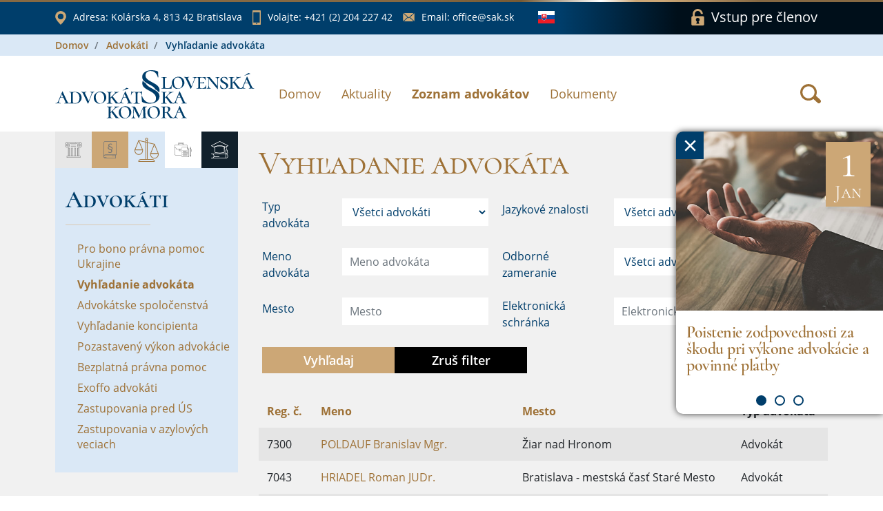

--- FILE ---
content_type: text/html;charset=UTF-8
request_url: https://www.sak.sk/web/sk/cms/lawyer/adv/proxy/list/form/row/row/147064/attr/adv_full_name/display
body_size: 10623
content:
<!DOCTYPE html>
<html lang="sk">
<head>
    <!-- SETTINGS -->
    <meta charset="utf-8">
    <meta name="Author" content="DandiWay s.r.o.">
    <meta name="robots" content="index,follow">
    <meta name="description" content="Slovenská advokátska komora">
    <meta name="viewport" content="width=device-width, initial-scale=1">
    <meta name="apple-mobile-web-app-title" content="Slovenská advokátska komora"/>
    <title>Slovenská advokátska komora</title>

    <!-- Favicon -->
    <link href="/web/sk/cms/public/app/sak/image/favicon.ico" type="image/png" rel="shortcut icon" media="screen" />

    <!-- Include -->
    <!-- Base CSS -->
    <link type="text/css" rel="stylesheet" href="/web/sk/cms/public/core/css/core.css"/>
    <link type="text/css" rel="stylesheet" href="/web/sk/cms/public/core/css/components.css"/>
<link rel="stylesheet" type="text/css" href="/web/sk/cms/public/app/sak/custom.css">  
</head>

<body onLoad="hyperix.pageInitialize();">
  <div id="page-load-indicator"></div>
	<form id="hxForm" action="" method="post" enctype="multipart/form-data">
    <div id="hxAjax:bodyContent">

  <div id="banner-news">
    <a href="?web/sk/cms/closeBanner=1" class="banner-close"><span>&times;</span></a>
    <div class="banner-slider">

<div>
  <a href="/web/sk/cms/news/form/link/display/3179279/_event" onClick="return hyperix.doAjaxPage('web/sk/cms/news/form/link/display/3179279/_event');" class="item">
    <span class="box" style="background-image: url('/web/sk/cms/news/form/link/display/3179279/news/form/_image/news-3179279-M1768488290293.jpg')">
      <span class="date">
          <span class="day">1</span>
          <span>Jan</span>
      </span>
    </span>
    <span class="desc">
      <span class="title">Poistenie zodpovednosti za škodu pri výkone advokácie a povinné platby</span>
    </span>
  </a>
</div>
<div>
  <a href="/web/sk/cms/news/form/link/display/3148587/_event" onClick="return hyperix.doAjaxPage('web/sk/cms/news/form/link/display/3148587/_event');" class="item">
    <span class="box" style="background-image: url('/web/sk/cms/news/form/link/display/3148587/news/form/_image/news-3148587-M1767010591668.jpg')">
      <span class="date">
          <span class="day">3</span>
          <span>Dec</span>
      </span>
    </span>
    <span class="desc">
      <span class="title">List advokátom 2026</span>
    </span>
  </a>
</div>
<div>
  <a href="/web/sk/cms/news/form/link/display/3130758/_event" onClick="return hyperix.doAjaxPage('web/sk/cms/news/form/link/display/3130758/_event');" class="item">
    <span class="box" style="background-image: url('/web/sk/cms/news/form/link/display/3130758/news/form/_image/news-3130758-M1767010605638.jpg')">
      <span class="date">
          <span class="day">26</span>
          <span>Nov</span>
      </span>
    </span>
    <span class="desc">
      <span class="title">Nové pravidlá používania AI v advokátskej praxi a metodické usmernenie</span>
    </span>
  </a>
</div>
      
    </div>
  </div>

  <div id="wrapper" >


    <section id="bar">
        <div class="container">
            <div class="row">

  <div class="col col-12 items">
      <a href="https://www.google.com/maps/place/Slovensk%C3%A1+advok%C3%A1tska+komora/@48.1455589,17.1104709,17z/data=!3m1!4b1!4m5!3m4!1s0x476c894380a01c65:0x10f97ca6e842a44f!8m2!3d48.1455553!4d17.1126596" class="item item-location" target="_blank" rel="noreferer noopener">
          <span class="icon icon-location"></span>
          <span class="label-wrap">
              <span class="label">Adresa: </span>Kolárska 4, 813 42 Bratislava
          </span>
      </a>
      <a href="tel:+421(2)20422742" class="item item-phone">
          <span class="icon icon-phone"></span>
          <span class="label-wrap">
              <span class="label">Volajte: </span>+421 (2) 204 227 42
          </span>
      </a>
      <a href="mailto:office@sak.sk" class="item item-email">
          <span class="icon icon-email"></span>
          <span class="label-wrap">
              <span class="label">Email: </span>office@sak.sk
          </span>
      </a>
      
      <div class="item item-language">
        <span class="drop">
          <span class="drop-target">
            <span class="icon icon-flag-sk"></span>
          </span>
          <ul class="drop-options">
            <li>
              <a href="/web/sk/cms/_set/en">
                <span class="icon icon-flag-en"></span>
              </a>
            </li>
          </ul>
        </span>
      </div>
      
      <a href="/web/sk/cms/member/login" onClick="return hyperix.doAjaxPageReset('web/sk/cms/member/login');" class="item item-login">
          <span class="icon icon-lock"></span>
          <span class="label">Vstup pre členov</span>
      </a>
  </div>

            </div>
        </div>
    </section>

    <header id="header" class="page">
<div id="breadcrumb-wrapper"><div class="container">
  <ul class="breadcrumb">
<li class="breadcrumb-item">
  <a class="" href="/web/sk/cms" onClick="return hyperix.doAjaxPage('web/sk/cms');">Domov</a>
</li>
<li class="breadcrumb-item">
  <a class="" href="/web/sk/cms/lawyer" onClick="return hyperix.doAjaxPage('web/sk/cms/lawyer');">Advokáti</a>
</li>
<li class="breadcrumb-item">
  <span>Vyhľadanie advokáta</span>
</li>


</ul>
  </div></div>
        <div class="container">
            <div class="row align-items-center flex-nowrap">
                <div class="col-auto">
                    <a href="/web/sk/cms/sak" onClick="return hyperix.doAjaxPageReset('web/sk/cms/sak');" class="logo">
                        <span class="icon-logo-sak"></span>
                    </a>
                </div>
                <!-- NAVIGATION -->
                <div class="col align-self-start col-nav">
                    <div class="hamburger">
                        <div class="hamburger-target">
                            <span class="line"></span>
                            <span class="line"></span>
                            <span class="line"></span>
                        </div>
                        <div class="hamburger-close">
                          <span class="icon icon-close-brown"></span>
                        </div>
                    </div>
                    <nav>
                        <ul>
<li><a href="/web/sk/cms/sak" onClick="return hyperix.doAjaxPageReset('web/sk/cms/sak');">Domov</a></li><li><a href="/web/sk/cms/news" onClick="return hyperix.doAjaxPageReset('web/sk/cms/news');">Aktuality</a></li><li class="active"><a href="/web/sk/cms/lawyer/adv" onClick="return hyperix.doAjaxPageReset('web/sk/cms/lawyer/adv');">Zoznam advokátov</a></li><li><a href="/web/sk/cms/document" onClick="return hyperix.doAjaxPageReset('web/sk/cms/document');">Dokumenty</a></li>                          
                        </ul>
                    </nav>
                </div>
                <div class="col-auto col-login">
                  <a href="/web/sk/cms/member/login" onClick="return hyperix.doAjaxPageReset('web/sk/cms/member/login');" class="item item-login">
                      <span class="icon icon-lock-white"></span>
                  </a>
                </div>

                <div class="col-auto align-self-center search">
                    <a class="btn" role="button" data-toggle="tooltip" data-html="true" title="Vyhľadať" href="/web/sk/cms/search/event" onClick="return hyperix.doAjaxPageReset('web/sk/cms/search/event');">
                      <span class="icon icon-search-brown"></span>
                    </a>                
                </div>  
                
            </div>
        </div>
    </header>

<div id="hxAjax:web/sk/cms/lawyer/adv" class=" container-fluid">
  <main id="page">
    <div class="container">
      <div class="row">
        
        <!-- Menu -->
        <div class="col col-12 col-lg-4 col-xl-3">
          <div id="menu" class="row no-gutters">
              <div class="col col-12">

<div id="pageMenu">
  <div class="head">
      <ul><li class="sak" title="SAK"><span class="icon icon-sak"></span></li><li class="service" title="Advokácia"><span class="icon icon-service"></span></li><li class="lawyer active" title="Advokáti"><span class="icon icon-lawyer"></span></li><li class="document" title="Dokumenty"><span class="icon icon-document"></span></li><li class="member" title="Pre členov"><span class="icon icon-member"></span></li></ul>
  </div>
  <div class="tabs">

  <div class="tab tab-sak">
    <h3 class="bordered">SAK</h3>
    <div class="list-wrap">
      <ul class="%%expandClass%%">

<li class="">
  <span class="item">
    <span class="icon"><span></span></span>
    <a href="/web/sk/cms/sak/profile" onClick="return hyperix.doAjaxPageReset('web/sk/cms/sak/profile');">Profil</a>
  </span>
  
</li>

<li class="">
  <span class="item">
    <span class="icon"><span class="icon-arrow-right"></span></span>
    <a href="/web/sk/cms/sak/authorities" onClick="return hyperix.doAjaxPageReset('web/sk/cms/sak/authorities');">Orgány</a>
  </span>
  <ul>
<li class="">
  <span class="item">
    <span class="icon"><span></span></span>
    <a href="/web/sk/cms/sak/authorities/predsednictvo" onClick="return hyperix.doAjaxPageReset('web/sk/cms/sak/authorities/predsednictvo');">Predsedníctvo</a>
  </span>
  
</li>

<li class="">
  <span class="item">
    <span class="icon"><span></span></span>
    <a href="/web/sk/cms/sak/authorities/revizna_komisia" onClick="return hyperix.doAjaxPageReset('web/sk/cms/sak/authorities/revizna_komisia');">Revízna komisia</a>
  </span>
  
</li>

<li class="">
  <span class="item">
    <span class="icon"><span class="icon-arrow-right"></span></span>
    <a href="/web/sk/cms/sak/authorities/disciplinarne_organy" onClick="return hyperix.doAjaxPageReset('web/sk/cms/sak/authorities/disciplinarne_organy');">Disciplinárne orgány</a>
  </span>
  <ul>
<li class="">
  <span class="item">
    <span class="icon"><span></span></span>
    <a href="/web/sk/cms/sak/authorities/disciplinarne_organy/DK" onClick="return hyperix.doAjaxPageReset('web/sk/cms/sak/authorities/disciplinarne_organy/DK');">Disciplinárna komisia</a>
  </span>
  
</li>

<li class="">
  <span class="item">
    <span class="icon"><span></span></span>
    <a href="/web/sk/cms/sak/authorities/disciplinarne_organy/ODK" onClick="return hyperix.doAjaxPageReset('web/sk/cms/sak/authorities/disciplinarne_organy/ODK');">Odvolacia disciplinárna komisia</a>
  </span>
  
</li>
</ul>
</li>

<li class="">
  <span class="item">
    <span class="icon"><span></span></span>
    <a href="/web/sk/cms/sak/authorities/poradne_organy" onClick="return hyperix.doAjaxPageReset('web/sk/cms/sak/authorities/poradne_organy');">Poradné orgány</a>
  </span>
  
</li>
</ul>
</li>

<li class="">
  <span class="item">
    <span class="icon"><span class="icon-arrow-right"></span></span>
    <a href="/web/sk/cms/sak/history" onClick="return hyperix.doAjaxPageReset('web/sk/cms/sak/history');">História</a>
  </span>
  <ul>
<li class="">
  <span class="item">
    <span class="icon"><span></span></span>
    <a href="/web/sk/cms/sak/history/vyvoj_advokacie" onClick="return hyperix.doAjaxPageReset('web/sk/cms/sak/history/vyvoj_advokacie');">Vývoj advokácie na území Slovenska</a>
  </span>
  
</li>

<li class="">
  <span class="item">
    <span class="icon"><span></span></span>
    <a href="/web/sk/cms/sak/history/prehlad_clenov_psak" onClick="return hyperix.doAjaxPageReset('web/sk/cms/sak/history/prehlad_clenov_psak');">Prehľad členov P SAK</a>
  </span>
  
</li>

<li class="">
  <span class="item">
    <span class="icon"><span></span></span>
    <a href="/web/sk/cms/sak/history/ocenenia_za_celozivotny_prinos" onClick="return hyperix.doAjaxPageReset('web/sk/cms/sak/history/ocenenia_za_celozivotny_prinos');">Ocenenia za celoživotný prínos </a>
  </span>
  
</li>
</ul>
</li>

<li class="">
  <span class="item">
    <span class="icon"><span class="icon-arrow-right"></span></span>
    <a href="/web/sk/cms/sak/bulletin" onClick="return hyperix.doAjaxPageReset('web/sk/cms/sak/bulletin');">Bulletin</a>
  </span>
  <ul>
<li class="">
  <span class="item">
    <span class="icon"><span></span></span>
    <a href="/web/sk/cms/sak/bulletin/knihy_obj" onClick="return hyperix.doAjaxPageReset('web/sk/cms/sak/bulletin/knihy_obj');">Ponuka kníh pre advokátov</a>
  </span>
  
</li>

<li class="">
  <span class="item">
    <span class="icon"><span></span></span>
    <a href="/web/sk/cms/sak/bulletin/archiv" onClick="return hyperix.doAjaxPageReset('web/sk/cms/sak/bulletin/archiv');">Archív</a>
  </span>
  
</li>

<li class="">
  <span class="item">
    <span class="icon"><span></span></span>
    <a href="/web/sk/cms/sak/bulletin/pokyny_inzerenti" onClick="return hyperix.doAjaxPageReset('web/sk/cms/sak/bulletin/pokyny_inzerenti');">Pokyny pre inzerentov</a>
  </span>
  
</li>

<li class="">
  <span class="item">
    <span class="icon"><span></span></span>
    <a href="/web/sk/cms/sak/bulletin/pokyny_autori" onClick="return hyperix.doAjaxPageReset('web/sk/cms/sak/bulletin/pokyny_autori');">Pokyny pre autorov</a>
  </span>
  
</li>

<li class="">
  <span class="item">
    <span class="icon"><span></span></span>
    <a href="/web/sk/cms/sak/bulletin/redakcia" onClick="return hyperix.doAjaxPageReset('web/sk/cms/sak/bulletin/redakcia');">Redakcia</a>
  </span>
  
</li>

<li class="">
  <span class="item">
    <span class="icon"><span></span></span>
    <a href="/web/sk/cms/sak/bulletin/redakcna_rada" onClick="return hyperix.doAjaxPageReset('web/sk/cms/sak/bulletin/redakcna_rada');">Redakčná rada</a>
  </span>
  
</li>

<li class="">
  <span class="item">
    <span class="icon"><span></span></span>
    <a href="/web/sk/cms/sak/bulletin/rokovaci_poriadok" onClick="return hyperix.doAjaxPageReset('web/sk/cms/sak/bulletin/rokovaci_poriadok');">Rokovací poriadok redakčnej rady SAK</a>
  </span>
  
</li>
</ul>
</li>

<li class="">
  <span class="item">
    <span class="icon"><span></span></span>
    <a href="/web/sk/cms/sak/bsa" onClick="return hyperix.doAjaxPageReset('web/sk/cms/sak/bsa');">Bulletin slovenskej advokácie</a>
  </span>
  
</li>

<li class="">
  <span class="item">
    <span class="icon"><span></span></span>
    <a href="/web/sk/cms/sak/rs_sak" onClick="return hyperix.doAjaxPageReset('web/sk/cms/sak/rs_sak');">Rozhodcovský súd SAK</a>
  </span>
  
</li>

<li class="">
  <span class="item">
    <span class="icon"><span></span></span>
    <a href="/web/sk/cms/sak/nadacia" onClick="return hyperix.doAjaxPageReset('web/sk/cms/sak/nadacia');">Nadácia slovenskej advokácie</a>
  </span>
  
</li>

<li class="">
  <span class="item">
    <span class="icon"><span class="icon-arrow-right"></span></span>
    <a href="/web/sk/cms/sak/contacts" onClick="return hyperix.doAjaxPageReset('web/sk/cms/sak/contacts');">Kontakty</a>
  </span>
  <ul>
<li class="">
  <span class="item">
    <span class="icon"><span></span></span>
    <a href="/web/sk/cms/sak/contacts/employees" onClick="return hyperix.doAjaxPageReset('web/sk/cms/sak/contacts/employees');">Kontakty SAK</a>
  </span>
  
</li>

<li class="">
  <span class="item">
    <span class="icon"><span></span></span>
    <a href="/web/sk/cms/sak/contacts/sak" onClick="return hyperix.doAjaxPageReset('web/sk/cms/sak/contacts/sak');">SAK</a>
  </span>
  
</li>

<li class="">
  <span class="item">
    <span class="icon"><span></span></span>
    <a href="/web/sk/cms/sak/contacts/regionalna_kancelaria" onClick="return hyperix.doAjaxPageReset('web/sk/cms/sak/contacts/regionalna_kancelaria');">Regionálna kancelária</a>
  </span>
  
</li>

<li class="">
  <span class="item">
    <span class="icon"><span></span></span>
    <a href="/web/sk/cms/sak/contacts/pre_media" onClick="return hyperix.doAjaxPageReset('web/sk/cms/sak/contacts/pre_media');">Pre média</a>
  </span>
  
</li>
</ul>
</li>

      </ul>
    </div>
  </div>
  <div class="tab tab-service">
    <h3 class="bordered">Advokácia</h3>
    <div class="list-wrap">
      <ul class="%%expandClass%%">

<li class="">
  <span class="item">
    <span class="icon"><span></span></span>
    <a href="/web/sk/cms/service/lawyer_role" onClick="return hyperix.doAjaxPageReset('web/sk/cms/service/lawyer_role');">Úloha advokáta</a>
  </span>
  
</li>

<li class="">
  <span class="item">
    <span class="icon"><span></span></span>
    <a href="/web/sk/cms/service/about" onClick="return hyperix.doAjaxPageReset('web/sk/cms/service/about');">O advokácii</a>
  </span>
  
</li>

<li class="">
  <span class="item">
    <span class="icon"><span></span></span>
    <a href="/web/sk/cms/service/reward" onClick="return hyperix.doAjaxPageReset('web/sk/cms/service/reward');">Odmena advokáta</a>
  </span>
  
</li>

<li class="">
  <span class="item">
    <span class="icon"><span></span></span>
    <a href="/web/sk/cms/service/representation" onClick="return hyperix.doAjaxPageReset('web/sk/cms/service/representation');">Povinné zastúpenie</a>
  </span>
  
</li>

<li class="">
  <span class="item">
    <span class="icon"><span></span></span>
    <a href="/web/sk/cms/service/eurolawyer" onClick="return hyperix.doAjaxPageReset('web/sk/cms/service/eurolawyer');">Euroadvokát</a>
  </span>
  
</li>

<li class="">
  <span class="item">
    <span class="icon"><span></span></span>
    <a href="/web/sk/cms/service/complaint" onClick="return hyperix.doAjaxPageReset('web/sk/cms/service/complaint');">Sťažnostná agenda - informácia     </a>
  </span>
  
</li>

<li class="">
  <span class="item">
    <span class="icon"><span></span></span>
    <a href="/web/sk/cms/service/information" onClick="return hyperix.doAjaxPageReset('web/sk/cms/service/information');">Slobodný prístup k informáciám</a>
  </span>
  
</li>

      </ul>
    </div>
  </div>
  <div class="tab tab-lawyer visible active">
    <h3 class="bordered">Advokáti</h3>
    <div class="list-wrap">
      <ul class="%%expandClass%%">

<li class="">
  <span class="item">
    <span class="icon"><span></span></span>
    <a href="/web/sk/cms/lawyer/ua" onClick="return hyperix.doAjaxPageReset('web/sk/cms/lawyer/ua');">Pro bono právna pomoc Ukrajine</a>
  </span>
  
</li>

<li class="active expanded">
  <span class="item">
    <span class="icon"><span></span></span>
    <a href="/web/sk/cms/lawyer/adv" onClick="return hyperix.doAjaxPageReset('web/sk/cms/lawyer/adv');">Vyhľadanie advokáta</a>
  </span>
  
</li>

<li class="">
  <span class="item">
    <span class="icon"><span></span></span>
    <a href="/web/sk/cms/lawyer/osp" onClick="return hyperix.doAjaxPageReset('web/sk/cms/lawyer/osp');">Advokátske spoločenstvá</a>
  </span>
  
</li>

<li class="">
  <span class="item">
    <span class="icon"><span></span></span>
    <a href="/web/sk/cms/lawyer/konc" onClick="return hyperix.doAjaxPageReset('web/sk/cms/lawyer/konc');">Vyhľadanie koncipienta</a>
  </span>
  
</li>

<li class="">
  <span class="item">
    <span class="icon"><span></span></span>
    <a href="/web/sk/cms/lawyer/stop" onClick="return hyperix.doAjaxPageReset('web/sk/cms/lawyer/stop');">Pozastavený výkon advokácie</a>
  </span>
  
</li>

<li class="">
  <span class="item">
    <span class="icon"><span></span></span>
    <a href="/web/sk/cms/lawyer/bpp" onClick="return hyperix.doAjaxPageReset('web/sk/cms/lawyer/bpp');">Bezplatná právna pomoc</a>
  </span>
  
</li>

<li class="">
  <span class="item">
    <span class="icon"><span></span></span>
    <a href="/web/sk/cms/lawyer/exoffo" onClick="return hyperix.doAjaxPageReset('web/sk/cms/lawyer/exoffo');">Exoffo advokáti</a>
  </span>
  
</li>

<li class="">
  <span class="item">
    <span class="icon"><span></span></span>
    <a href="/web/sk/cms/lawyer/us" onClick="return hyperix.doAjaxPageReset('web/sk/cms/lawyer/us');">Zastupovania pred ÚS</a>
  </span>
  
</li>

<li class="">
  <span class="item">
    <span class="icon"><span></span></span>
    <a href="/web/sk/cms/lawyer/azyl" onClick="return hyperix.doAjaxPageReset('web/sk/cms/lawyer/azyl');">Zastupovania v azylových veciach</a>
  </span>
  
</li>

      </ul>
    </div>
  </div>
  <div class="tab tab-document">
    <h3 class="bordered">Dokumenty</h3>
    <div class="list-wrap">
      <ul class="%%expandClass%%">

<li class="">
  <span class="item">
    <span class="icon"><span></span></span>
    <a href="/web/sk/cms/document/241" onClick="return hyperix.doAjaxPageReset('web/sk/cms/document/241');">Advokátske predpisy</a>
  </span>
  
</li>

<li class="">
  <span class="item">
    <span class="icon"><span></span></span>
    <a href="/web/sk/cms/document/11" onClick="return hyperix.doAjaxPageReset('web/sk/cms/document/11');">Vestník</a>
  </span>
  
</li>

<li class="">
  <span class="item">
    <span class="icon"><span class="icon-arrow-right"></span></span>
    <a href="/web/sk/cms/document/252" onClick="return hyperix.doAjaxPageReset('web/sk/cms/document/252');">Skúšky</a>
  </span>
  <ul>
<li class="">
  <span class="item">
    <span class="icon"><span class="icon-arrow-right"></span></span>
    <a href="/web/sk/cms/document/252/advokatska_skuska" onClick="return hyperix.doAjaxPageReset('web/sk/cms/document/252/advokatska_skuska');">Advokátska skúška</a>
  </span>
  <ul>
<li class="">
  <span class="item">
    <span class="icon"><span></span></span>
    <a href="/web/sk/cms/document/252/advokatska_skuska/otazky_test" onClick="return hyperix.doAjaxPageReset('web/sk/cms/document/252/advokatska_skuska/otazky_test');">Otázky na test</a>
  </span>
  
</li>

<li class="">
  <span class="item">
    <span class="icon"><span></span></span>
    <a href="/web/sk/cms/document/252/advokatska_skuska/pisomne_ulohy" onClick="return hyperix.doAjaxPageReset('web/sk/cms/document/252/advokatska_skuska/pisomne_ulohy');">Písomné úlohy</a>
  </span>
  
</li>

<li class="">
  <span class="item">
    <span class="icon"><span></span></span>
    <a href="/web/sk/cms/document/252/advokatska_skuska/otazky_ustne" onClick="return hyperix.doAjaxPageReset('web/sk/cms/document/252/advokatska_skuska/otazky_ustne');">Otázky na ústnu časť</a>
  </span>
  
</li>
</ul>
</li>

<li class="">
  <span class="item">
    <span class="icon"><span></span></span>
    <a href="/web/sk/cms/document/252/skuska_sposobilosti" onClick="return hyperix.doAjaxPageReset('web/sk/cms/document/252/skuska_sposobilosti');">Skúška spôsobilosti</a>
  </span>
  
</li>

<li class="">
  <span class="item">
    <span class="icon"><span></span></span>
    <a href="/web/sk/cms/document/252/skuska_schopnosti" onClick="return hyperix.doAjaxPageReset('web/sk/cms/document/252/skuska_schopnosti');">Skúška schopnosti aplikovať právny poriadok Slovenskej republiky</a>
  </span>
  
</li>
</ul>
</li>

<li class="">
  <span class="item">
    <span class="icon"><span></span></span>
    <a href="/web/sk/cms/document/61" onClick="return hyperix.doAjaxPageReset('web/sk/cms/document/61');">Zahraničné dokumenty</a>
  </span>
  
</li>

<li class="">
  <span class="item">
    <span class="icon"><span></span></span>
    <a href="/web/sk/cms/document/224" onClick="return hyperix.doAjaxPageReset('web/sk/cms/document/224');">GDPR</a>
  </span>
  
</li>

<li class="">
  <span class="item">
    <span class="icon"><span></span></span>
    <a href="/web/sk/cms/document/219" onClick="return hyperix.doAjaxPageReset('web/sk/cms/document/219');">Index právnej istoty</a>
  </span>
  
</li>

<li class="">
  <span class="item">
    <span class="icon"><span class="icon-arrow-right"></span></span>
    <a href="/web/sk/cms/document/251-static" onClick="return hyperix.doAjaxPageReset('web/sk/cms/document/251-static');">Zápisy do zoznamov</a>
  </span>
  <ul>
<li class="">
  <span class="item">
    <span class="icon"><span></span></span>
    <a href="/web/sk/cms/document/251-static/lawyer" onClick="return hyperix.doAjaxPageReset('web/sk/cms/document/251-static/lawyer');">Advokát</a>
  </span>
  
</li>

<li class="">
  <span class="item">
    <span class="icon"><span></span></span>
    <a href="/web/sk/cms/document/251-static/trainee" onClick="return hyperix.doAjaxPageReset('web/sk/cms/document/251-static/trainee');">Advokátsky koncipient</a>
  </span>
  
</li>

<li class="">
  <span class="item">
    <span class="icon"><span></span></span>
    <a href="/web/sk/cms/document/251-static/companies" onClick="return hyperix.doAjaxPageReset('web/sk/cms/document/251-static/companies');">Obchodné spoločnosti</a>
  </span>
  
</li>

<li class="">
  <span class="item">
    <span class="icon"><span></span></span>
    <a href="/web/sk/cms/document/251-static/association" onClick="return hyperix.doAjaxPageReset('web/sk/cms/document/251-static/association');">Združenie</a>
  </span>
  
</li>

<li class="">
  <span class="item">
    <span class="icon"><span></span></span>
    <a href="/web/sk/cms/document/251-static/organization-units" onClick="return hyperix.doAjaxPageReset('web/sk/cms/document/251-static/organization-units');">Organizačné zložky</a>
  </span>
  
</li>

<li class="">
  <span class="item">
    <span class="icon"><span></span></span>
    <a href="/web/sk/cms/document/251-static/euro_lawyer" onClick="return hyperix.doAjaxPageReset('web/sk/cms/document/251-static/euro_lawyer');">Usadený euroadvokát</a>
  </span>
  
</li>

<li class="">
  <span class="item">
    <span class="icon"><span></span></span>
    <a href="/web/sk/cms/document/251-static/foreign_lawyer" onClick="return hyperix.doAjaxPageReset('web/sk/cms/document/251-static/foreign_lawyer');">Zahraničný advokát</a>
  </span>
  
</li>

<li class="">
  <span class="item">
    <span class="icon"><span></span></span>
    <a href="/web/sk/cms/document/251-static/international_lawyer" onClick="return hyperix.doAjaxPageReset('web/sk/cms/document/251-static/international_lawyer');">Medzinárodný advokát</a>
  </span>
  
</li>

<li class="">
  <span class="item">
    <span class="icon"><span></span></span>
    <a href="/web/sk/cms/document/251-static/hosting_eurolawyer" onClick="return hyperix.doAjaxPageReset('web/sk/cms/document/251-static/hosting_eurolawyer');">Hosťujúci euroadvokát</a>
  </span>
  
</li>
</ul>
</li>

<li class="">
  <span class="item">
    <span class="icon"><span></span></span>
    <a href="/web/sk/cms/document/D_rozhodnutia" onClick="return hyperix.doAjaxPageReset('web/sk/cms/document/D_rozhodnutia');">Zbierka disciplinárnych rozhodnutí SAK</a>
  </span>
  
</li>

<li class="">
  <span class="item">
    <span class="icon"><span></span></span>
    <a href="/web/sk/cms/document/benatska" onClick="return hyperix.doAjaxPageReset('web/sk/cms/document/benatska');">Benátska komisia</a>
  </span>
  
</li>

<li class="">
  <span class="item">
    <span class="icon"><span></span></span>
    <a href="/web/sk/cms/document/230" onClick="return hyperix.doAjaxPageReset('web/sk/cms/document/230');">Kniha o autorizácii</a>
  </span>
  
</li>

      </ul>
    </div>
  </div>
  <div class="tab tab-member">
    <h3 class="bordered">Pre členov</h3>
    <div class="list-wrap">
      <ul class="%%expandClass%%">

<li class="">
  <span class="item">
    <span class="icon"><span></span></span>
    <a href="/web/sk/cms/member/login" onClick="return hyperix.doAjaxPageReset('web/sk/cms/member/login');">Prihlásenie</a>
  </span>
  
</li>

      </ul>
    </div>
  </div>
  </div>
</div>  
            
              </div>
          </div>
        </div>
        
        <!-- Content -->
        <div class="col col-lg-8 col-xl-9 col-page">
          <div class="row">
<div id="hxAjax:web/sk/cms/lawyer/adv/proxy" class="col-12"><div class="row"><div id="hxAjax:web/sk/cms/lawyer/adv/proxy/list" class="section col col-12  col-12">
  <div class="row">
    <div class="col accordion">
<h1>Vyhľadanie advokáta</h1>
    </div>    
  </div>    
  <div class="row section-body">

<div id="hxAjax:web/sk/cms/lawyer/adv/proxy/list/form" class=" col-12 mb-4" data-url-context="web/sk/cms/lawyer/adv/proxy/list/form" data-ajax-area="true">
  <div class="row">
    <!-- List messages begin -->

    <!-- List messages end -->
    <!-- Filter form begin -->
<div class=" col-12">

<div class="form-row">
<div class="form-group col-lg-5 order-0">
  <div class="row">
    <div class="col-lg-4 col-form-label">
      <label class="" for="web/sk/cms/lawyer/adv/proxy/list/form/filter/attr/adv_type_id">Typ advokáta</label>
    </div>
    <div class="col-lg-8">
<div data-url-context="web/sk/cms/lawyer/adv/proxy/list/form/filter/attr/adv_type_id">
  <select class="selectpicker_d" name="web/sk/cms/lawyer/adv/proxy/list/form/filter/attr/adv_type_id" data-display="static"  >
	<option value="__null__" >Všetci advokáti</option><option value="1" >Advokáti</option><option value="2" >Hosťujúci advokáti</option><option value="3" >Usadení euroadvokáti</option><option value="4" >Zahraniční advokáti</option><option value="5" >Medzinárodní advokáti</option>   
  </select>
</div>


    </div>
  </div>  
</div>

<div class="form-group col-lg-5 order-1 order-lg-2">
  <div class="row">
    <div class="col-lg-4 col-form-label">
      <label class="" for="web/sk/cms/lawyer/adv/proxy/list/form/filter/attr/adv_full_name">Meno advokáta</label>
    </div>
    <div class="col-lg-8">
<input
	id="web/sk/cms/lawyer/adv/proxy/list/form/filter/attr/adv_full_name"
  type="text"
  class="form-control "
  name="web/sk/cms/lawyer/adv/proxy/list/form/filter/attr/adv_full_name"
  value=""
  title=""
	placeholder="Meno advokáta"
	
	href="/web/sk/cms/lawyer/adv/proxy/list/form/filter/button/filter/event" onkeypress="return hyperix.submitAjaxOnEnter(event, 'filter/button/filter/event');"
/>


    </div>
  </div>  
</div>

<div class="form-group col-lg-5 order-2 order-lg-4">
  <div class="row">
    <div class="col-lg-4 col-form-label">
      <label class="" for="web/sk/cms/lawyer/adv/proxy/list/form/filter/attr/addr_city_name">Mesto</label>
    </div>
    <div class="col-lg-8">
<input
	id="web/sk/cms/lawyer/adv/proxy/list/form/filter/attr/addr_city_name"
  type="text"
  class="form-control "
  name="web/sk/cms/lawyer/adv/proxy/list/form/filter/attr/addr_city_name"
  value=""
  title=""
	placeholder="Mesto"
	
	href="/web/sk/cms/lawyer/adv/proxy/list/form/filter/button/filter/event" onkeypress="return hyperix.submitAjaxOnEnter(event, 'filter/button/filter/event');"
/>


    </div>
  </div>  
</div>

<div class="form-group col-lg-7 order-3 order-lg-1">
  <div class="row">
    <div class="col-lg-4 col-form-label">
      <label class="" for="web/sk/cms/lawyer/adv/proxy/list/form/filter/attr/adv_language_trgm">Jazykové znalosti</label>
    </div>
    <div class="col-lg-8">
<div data-url-context="web/sk/cms/lawyer/adv/proxy/list/form/filter/attr/adv_language_trgm">
  <select class="selectpicker_d" name="web/sk/cms/lawyer/adv/proxy/list/form/filter/attr/adv_language_trgm" data-display="static"  >
	<option value="__null__" selected="selected">Všetci advokáti</option><option value="1" >Anglicky</option><option value="2" >Nemecky</option><option value="3" >Francúzsky</option><option value="4" >Maďarsky</option><option value="5" >Česky</option><option value="6" >Poľsky</option><option value="7" >Rusky</option><option value="8" >Španielsky</option><option value="9" >Taliansky</option><option value="10" >Japonsky</option><option value="11" >Arabsky</option><option value="12" >Ukrajinsky</option><option value="13" >Srbsky</option><option value="14" >Rómsky</option><option value="15" >Bulharsky</option><option value="16" >Rumunsky</option><option value="17" >Portugalsky</option><option value="18" >Chorvátsky</option>   
  </select>
</div>


    </div>
  </div>  
</div>

<div class="form-group col-lg-7 order-4 order-lg-3">
  <div class="row">
    <div class="col-lg-4 col-form-label">
      <label class="" for="web/sk/cms/lawyer/adv/proxy/list/form/filter/attr/adv_zameranie_trgm">Odborné zameranie</label>
    </div>
    <div class="col-lg-8">
<div data-url-context="web/sk/cms/lawyer/adv/proxy/list/form/filter/attr/adv_zameranie_trgm">
  <select class="selectpicker_d" name="web/sk/cms/lawyer/adv/proxy/list/form/filter/attr/adv_zameranie_trgm" data-display="static" data-live-search="true" >
	<option value="__null__" selected="selected">Všetci advokáti</option><option value="1" >všeobecná prax</option><option value="2" >autorské právo</option><option value="3" >azyl, utečenci, cudzinecké právo</option><option value="4" >bankové právo, kapitálové trhy</option><option value="5" >byty, bytové právo, nájom</option><option value="6" >colné právo</option><option value="7" >cenné papiere</option><option value="8" >dane, poplatky</option><option value="9" >dedičské právo, závety</option><option value="10" >deti neplnoleté, starostlivosť, výživné</option><option value="11" >devízové právo</option><option value="12" >dražby</option><option value="13" >elektronický prenos dát, softvérové právo</option><option value="14" >energetika</option><option value="15" >európske právo</option><option value="16" >finančné právo</option><option value="17" >fúzie a akvizície</option><option value="18" >investície</option><option value="19" >kánonické právo</option><option value="20" >kapitálový trh</option><option value="21" >insolvenčné právo</option><option value="22" >leasing</option><option value="23" >lesné právo</option><option value="24" >licenčné zmluvy a franchising</option><option value="25" >ľudské práva a slobody</option><option value="26" >mediálne právo</option><option value="27" >medzinárodné právo verejné</option><option value="28" >medzinárodné právo súkromné</option><option value="29" >nadácie</option><option value="30" >nakladateľské zmluvy</option><option value="31" >nekalá súťaž</option><option value="32" >občianske právo</option><option value="33" >verejne prospešné spoločnosti</option><option value="34" >obchodné právo</option><option value="35" >medzinárodné obchodné právo</option><option value="36" >ochrana hospodárskej súťaže</option><option value="37" >ochrana osobných údajov</option><option value="38" >ochrana osobnosti</option><option value="39" >ochrana priemyselného a duševného vlastníctva</option><option value="40" >poisťovacie právo</option><option value="41" >pracovné právo</option><option value="42" >práva z prepravy</option><option value="43" >pôda, pozemky, zákon o pôde</option><option value="44" >priestupkové právo</option><option value="45" >reklama, právne vzťahy</option><option value="46" >reštitúcie</option><option value="47" >rodinné právo, rozvody, bezpodielové spoluvlastníctvo manželov</option><option value="48" >rozhodcovské konanie</option><option value="49" >právo hospodárskej súťaže</option><option value="50" >sociálne a dôchodkové zabezpečenie</option><option value="51" >spoločnosti, zakladanie, zmeny, družstvá</option><option value="52" >správne právo</option><option value="53" >stavebné právo, riadenie</option><option value="54" >telekomunikácie</option><option value="55" >trestné právo</option><option value="56" >ústavné právo</option><option value="57" >zastupovanie pred Ústavným súdom SR</option><option value="58" >vodné právo</option><option value="60" >výkon rozhodnutia, zástavy, vymáhanie pohľadávok</option><option value="61" >verejné obstarávanie</option><option value="62" >zastupovanie pred Európskym súdom pre ľudské práva</option><option value="63" >zdravotnícke a farmaceutické právo</option><option value="64" >poľnohospodárske právo</option><option value="65" >živnostenské právo</option><option value="66" >životné prostredie</option><option value="79" >banské právo</option><option value="70" >obhajoba v konaní o európskom zatýkacom rozkaze</option><option value="67" >zápis partnera verejného sektora</option><option value="68" >upomínacie konanie</option><option value="69" >osobný bankrot</option><option value="71" >poskytovanie právnych služieb pro bono</option><option value="72" >opatrovníctvo maloletých v trestnom konaní</option><option value="73" >poručenská agenda &#45; Cochemský model</option><option value="74" >právna pomoc osobám v karanténe</option><option value="75" >rodičovské únosy</option><option value="76" >poručenská agenda s medzinárodným prvkom</option><option value="77" >medzištátne adopcie a cezhraničné únosy</option><option value="78" >správne právo súvisiace s COVID19</option><option value="80" >pro bono právna pomoc Ukrajine</option>   
  </select>
</div>


    </div>
  </div>  
</div>

<div class="form-group col-lg-7 order-5">
  <div class="row">
    <div class="col-lg-4 col-form-label">
      <label class="" for="web/sk/cms/lawyer/adv/proxy/list/form/filter/attr/adv_upvs_uri">Elektronická schránka</label>
    </div>
    <div class="col-lg-8">
<input
	id="web/sk/cms/lawyer/adv/proxy/list/form/filter/attr/adv_upvs_uri"
  type="text"
  class="form-control "
  name="web/sk/cms/lawyer/adv/proxy/list/form/filter/attr/adv_upvs_uri"
  value=""
  title=""
	placeholder="Elektronická schránka"
	
	href="/web/sk/cms/lawyer/adv/proxy/list/form/filter/button/filter/event" onkeypress="return hyperix.submitAjaxOnEnter(event, 'filter/button/filter/event');"
/>


    </div>
  </div>  
</div>

<div class="col-12 btn-record mb-4" role="group"><a role="button" data-toggle="tooltip" data-html="true" title="Vyhľadaj" 
   class="btn  btn-primary btn-md " href="/web/sk/cms/lawyer/adv/proxy/list/form/filter/button/filter/event" onClick="return hyperix.doAjax(this,'filter/button/filter/event');">
<span>Vyhľadaj</span> 
</a><a role="button" data-toggle="tooltip" data-html="true" title="Zruš filter" 
   class="btn  btn-secondary btn-md " href="/web/sk/cms/lawyer/adv/proxy/list/form/filter/button/reset/event" onClick="return hyperix.doAjax(this,'filter/button/reset/event');">
<span>Zruš filter</span> 
</a></div>

</div>
</div>
    <!-- Filter form end -->
    <!-- List table begin -->
    <div class="table-responsive col-12">
      <table class="table table-striped table-hover table-borderless ">
<thead>
  <tr>
<th class="hx_table_header  %%listClass%%">
	<a class="hx_table_label" href="/web/sk/cms/lawyer/adv/proxy/list/form/header/attr/reg_number/_event/sort/asc" onClick="return hyperix.doAjax(this,'header/attr/reg_number/_event/sort/asc');" title="Order">Reg. č.</a>
</th><th class="hx_table_header  %%listClass%%">
	<a class="hx_table_label" href="/web/sk/cms/lawyer/adv/proxy/list/form/header/attr/adv_full_name/_event/sort/asc" onClick="return hyperix.doAjax(this,'header/attr/adv_full_name/_event/sort/asc');" title="Order">Meno</a>
</th><th class="hx_table_header  %%listClass%%">
	<a class="hx_table_label" href="/web/sk/cms/lawyer/adv/proxy/list/form/header/attr/addr_city_name/_event/sort/asc" onClick="return hyperix.doAjax(this,'header/attr/addr_city_name/_event/sort/asc');" title="Order">Mesto</a>
</th><th class="hx_table_header  %%listClass%%">
	<span>Typ advokáta</span>
</th>

  </tr>
</thead>
<tbody>
<tr class=" " data-rowID="682222">
	<td  class=" "  >  
  7300
  
</td><td  class=" "  >  
  <a  href="/web/sk/cms/lawyer/adv/proxy/list/form/row/row/682222/attr/adv_full_name/display" onClick="return hyperix.doAjax(this,'row/row/682222/attr/adv_full_name/display');">
POLDAUF Branislav Mgr.
</a>
  
</td><td  class=" "  >  
  Žiar nad Hronom
  
</td><td  class=" "  >  
  Advokát
  
</td>
</tr><tr class=" " data-rowID="661076">
	<td  class=" "  >  
  7043
  
</td><td  class=" "  >  
  <a  href="/web/sk/cms/lawyer/adv/proxy/list/form/row/row/661076/attr/adv_full_name/display" onClick="return hyperix.doAjax(this,'row/row/661076/attr/adv_full_name/display');">
HRIADEL Roman JUDr.
</a>
  
</td><td  class=" "  >  
  Bratislava &#45; mestská časť Staré Mesto
  
</td><td  class=" "  >  
  Advokát
  
</td>
</tr><tr class=" " data-rowID="895205">
	<td  class=" "  >  
  8239
  
</td><td  class=" "  >  
  <a  href="/web/sk/cms/lawyer/adv/proxy/list/form/row/row/895205/attr/adv_full_name/display" onClick="return hyperix.doAjax(this,'row/row/895205/attr/adv_full_name/display');">
KAHÁTOVÁ Markéta JUDr. PaedDr.
</a>
  
</td><td  class=" "  >  
  Bytča
  
</td><td  class=" "  >  
  Advokát
  
</td>
</tr><tr class=" " data-rowID="281">
	<td  class=" "  >  
  417
  
</td><td  class=" "  >  
  <a  href="/web/sk/cms/lawyer/adv/proxy/list/form/row/row/281/attr/adv_full_name/display" onClick="return hyperix.doAjax(this,'row/row/281/attr/adv_full_name/display');">
MAJCHRÁK Bohuslav JUDr.
</a>
  
</td><td  class=" "  >  
  Nová Bystrica
  
</td><td  class=" "  >  
  Advokát
  
</td>
</tr><tr class=" " data-rowID="6376">
	<td  class=" "  >  
  1890
  
</td><td  class=" "  >  
  <a  href="/web/sk/cms/lawyer/adv/proxy/list/form/row/row/6376/attr/adv_full_name/display" onClick="return hyperix.doAjax(this,'row/row/6376/attr/adv_full_name/display');">
HRUBÝ Imrich JUDr.
</a>
  
</td><td  class=" "  >  
  Michalovce
  
</td><td  class=" "  >  
  Advokát
  
</td>
</tr><tr class=" " data-rowID="18147">
	<td  class=" "  >  
  2270
  
</td><td  class=" "  >  
  <a  href="/web/sk/cms/lawyer/adv/proxy/list/form/row/row/18147/attr/adv_full_name/display" onClick="return hyperix.doAjax(this,'row/row/18147/attr/adv_full_name/display');">
PRACHAŘOVÁ Otília JUDr.
</a>
  
</td><td  class=" "  >  
  Dubnica nad Váhom
  
</td><td  class=" "  >  
  Advokát
  
</td>
</tr><tr class=" " data-rowID="247701">
	<td  class=" "  >  
  4590
  
</td><td  class=" "  >  
  <a  href="/web/sk/cms/lawyer/adv/proxy/list/form/row/row/247701/attr/adv_full_name/display" onClick="return hyperix.doAjax(this,'row/row/247701/attr/adv_full_name/display');">
OVERTON&#45;FOX Stanislava JUDr.
</a>
  
</td><td  class=" "  >  
  BRATISLAVA 1 
  
</td><td  class=" "  >  
  Advokát
  
</td>
</tr><tr class=" " data-rowID="2392">
	<td  class=" "  >  
  234
  
</td><td  class=" "  >  
  <a  href="/web/sk/cms/lawyer/adv/proxy/list/form/row/row/2392/attr/adv_full_name/display" onClick="return hyperix.doAjax(this,'row/row/2392/attr/adv_full_name/display');">
PIRNÍK Michal JUDr.
</a>
  
</td><td  class=" "  >  
  Prešov
  
</td><td  class=" "  >  
  Advokát
  
</td>
</tr><tr class=" " data-rowID="4438">
	<td  class=" "  >  
  1109
  
</td><td  class=" "  >  
  <a  href="/web/sk/cms/lawyer/adv/proxy/list/form/row/row/4438/attr/adv_full_name/display" onClick="return hyperix.doAjax(this,'row/row/4438/attr/adv_full_name/display');">
SLEZÁKOVÁ Andrea JUDr.
</a>
  
</td><td  class=" "  >  
  Banská Bystrica
  
</td><td  class=" "  >  
  Advokát
  
</td>
</tr><tr class=" " data-rowID="735">
	<td  class=" "  >  
  1422
  
</td><td  class=" "  >  
  <a  href="/web/sk/cms/lawyer/adv/proxy/list/form/row/row/735/attr/adv_full_name/display" onClick="return hyperix.doAjax(this,'row/row/735/attr/adv_full_name/display');">
STAHOVCOVÁ Mária JUDr.
</a>
  
</td><td  class=" "  >  
  Brezno
  
</td><td  class=" "  >  
  Advokát
  
</td>
</tr> 
</tbody>
      </table>
    </div>
<div class="col-12 mb-4">
  <div class="row justify-content-between">

<div class="col-auto ml-auto mr-auto">
  <nav>
  <ul class="pagination justify-content-center">
<li class="page-item  disabled">
  <a title="First page" class="page-link" ><span>&lsaquo;&lsaquo;</span></a>
</li>
<li class="page-item  disabled">
  <a title="Previous page" class="page-link" ><span>&lsaquo;</span></a>
</li>
<li class="page-item  btn-secondary">
  <a title="Next page" class="page-link" href="/web/sk/cms/lawyer/adv/proxy/list/form/footer/pickers/picker/event/page/10" onClick="return hyperix.doAjax(this,'footer/pickers/picker/event/page/10');"><span>&rsaquo;</span></a>
</li>

  </ul>
</nav>
</div>  
<div class="col-auto">
  <div class="row justify-content-end">
    <div class="col-auto">
<span class="hx_list_info">Displayed    1  -   10  from  5 821  records</span>
    </div>
    <div class="col-auto">

<div class="dropdown">
  <button type="button" class="btn btn-light dropdown-toggle" data-toggle="dropdown">
    Page: 1
  </button>
  <div class="dropdown-menu">
    <a class="dropdown-item active" href="/web/sk/cms/lawyer/adv/proxy/list/form/footer/pickers/picker/event/page/0" onChange="return hyperix.doAjax(this,'footer/pickers/picker/event/page/0');">1</a><a class="dropdown-item" href="/web/sk/cms/lawyer/adv/proxy/list/form/footer/pickers/picker/event/page/500" onChange="return hyperix.doAjax(this,'footer/pickers/picker/event/page/500');">51</a><a class="dropdown-item" href="/web/sk/cms/lawyer/adv/proxy/list/form/footer/pickers/picker/event/page/1000" onChange="return hyperix.doAjax(this,'footer/pickers/picker/event/page/1000');">101</a><a class="dropdown-item" href="/web/sk/cms/lawyer/adv/proxy/list/form/footer/pickers/picker/event/page/1500" onChange="return hyperix.doAjax(this,'footer/pickers/picker/event/page/1500');">151</a><a class="dropdown-item" href="/web/sk/cms/lawyer/adv/proxy/list/form/footer/pickers/picker/event/page/2000" onChange="return hyperix.doAjax(this,'footer/pickers/picker/event/page/2000');">201</a><a class="dropdown-item" href="/web/sk/cms/lawyer/adv/proxy/list/form/footer/pickers/picker/event/page/2500" onChange="return hyperix.doAjax(this,'footer/pickers/picker/event/page/2500');">251</a><a class="dropdown-item" href="/web/sk/cms/lawyer/adv/proxy/list/form/footer/pickers/picker/event/page/3000" onChange="return hyperix.doAjax(this,'footer/pickers/picker/event/page/3000');">301</a><a class="dropdown-item" href="/web/sk/cms/lawyer/adv/proxy/list/form/footer/pickers/picker/event/page/3500" onChange="return hyperix.doAjax(this,'footer/pickers/picker/event/page/3500');">351</a><a class="dropdown-item" href="/web/sk/cms/lawyer/adv/proxy/list/form/footer/pickers/picker/event/page/4000" onChange="return hyperix.doAjax(this,'footer/pickers/picker/event/page/4000');">401</a><a class="dropdown-item" href="/web/sk/cms/lawyer/adv/proxy/list/form/footer/pickers/picker/event/page/4500" onChange="return hyperix.doAjax(this,'footer/pickers/picker/event/page/4500');">451</a><a class="dropdown-item" href="/web/sk/cms/lawyer/adv/proxy/list/form/footer/pickers/picker/event/page/5000" onChange="return hyperix.doAjax(this,'footer/pickers/picker/event/page/5000');">501</a><a class="dropdown-item" href="/web/sk/cms/lawyer/adv/proxy/list/form/footer/pickers/picker/event/page/5500" onChange="return hyperix.doAjax(this,'footer/pickers/picker/event/page/5500');">551</a>
  </div>
</div> 
    
    </div>
    <div class="col-auto">
    
    </div>
  </div>
</div>
  </div>
<div class=" col-12"><p class="mt-4">Okrem toho zadaným podmienkam vyhovuje 9508 advokátov, ktorí nemajú vyznačené odborné zameranie, alebo majú vyznačené odborné zameranie "všeobecná prax". <a href="/web/sk/cms/lawyer/adv/proxy/list/form/footer/cms/link/event">Zobraziť zoznam takýchto advokátov.</a></p></div>
</div>

    <!-- List table end -->
  </div>
</div>  
  </div>      
</div>
</div></div>
          </div>
        </div>
        
      </div>
    </div>
  </main>
</div>

<!-- Scroll to top -->
    <div class="scroll-top">
        <div class="line"></div>
        <div class="arrow-up"></div>
    </div>

    <div id="footer">

        <div id="copyright">
            <div class="container">
                <div class="row">
                    <div class="col-12 text-center">© 2024 Slovenská advokátska komora</div>
                </div>
            </div>
        </div>

        <div id="follow">
            <div class="container">
                <div class="row align-items-center">
                    <div class="col-12 mb-3 col-md-6 mb-md-0 col-lg-5 col-xl-4">
                        <div class="row align-items-center justify-content-center">
                            <div class="col-auto label">Sledujte nás na</div>
                            <a href="https://twitter.com/sak_svk" target="_blank" class="col-auto icon" rel="noreferer noopener">
                              <span class="icon-twitter"></span>
                            </a>
                            <a href="https://sk.linkedin.com/company/sak-sk" target="_blank" class="col-auto icon"rel="noreferer noopener">
                              <span class="icon-linkedin"></span>
                            </a>
                        </div>
                    </div>
                </div>
            </div>
        </div>

        <div id="line"></div>

        <div id="foot">
            <div class="container">
                <div class="row">
                    <div class="col col-6 mb-5 col-sm-6 mb-sm-5 col-md-3 col-xl-2">
                        <span class="title">Informácie</span>
                        <ul>
                            <li><a href="/web/sk/cms/sak/contacts/pre_media">Pre médiá</a></li>
                            <li><a href="/web/sk/cms/sak/contacts">Kontakty</a></li>
                            <li><a href="/web/sk/cms/news">Aktuality</a></li>
                            <li><a href="/web/sk/cms/document">Dokumenty</a></li>
                            <li><a href="/web/sk/cms/document/224">GDPR</a></li>
                        </ul>
                    </div>
                    <div class="col col-6 mb-5 col-sm-6 mb-sm-5 col-md-3 col-xl-2">
                        <span class="title">Obľúbené</span>
                        <ul>
                            <li><a href="/web/sk/cms/lawyer/konc">Vyhľadanie koncipienta</a></li>
                            <li><a href="/web/sk/cms/lawyer/osp">Advokátske spoločenstvá</a></li>
                            <li><a href="/web/sk/cms/lawyer/adv">Vyhľadanie advokáta</a></li>
                            <li><a href="/web/sk/cms/lawyer/stop">Pozastavený výkon advokácie</a></li>
                            <li><a href="/web/sk/cms/sak/bulletin/archiv">Bulletin Archív</a></li>
                        </ul>
                    </div>
                    <div class="col col-6 col-md-3 col-xl-4 logos">
                        <a href="https://sud.sak.sk" class="rssak icon-logo-rssak" target="_blank" rel="noreferer noopener"></a>
                        <a href="/web/sk/cms/sak/bulletin" class="bulletin icon-logo-bulletin"></a>
                        <a href="https://www.advokatinavasejstrane.sk" class="anvs icon-logo-anvs" target="_blank" rel="noreferer noopener"></a>
<!--                        <a href="#" class="nadacia icon-logo-nadacia" target="_blank" rel="noreferer noopener"></a> -->
                    </div>
                    <div class="col col-6 col-md-3 col-xl-4 contact">
                        <div class="row">
                            <div class="col-12 col-info">
                                <span class="title">Kontakt SAK</span>
                                <a href="tel:+421(2)20422742" class="item dark">
                                    <span class="icon icon-phone-white"></span>
                                    <span class="text">
                                        tel: +421 (2) 204 227 42
                                    </span>
                                </a>
                                <!--<a href="tel:+421(2)52961554" class="item dark">-->
                                <!--    <span class="icon icon-fax-white"></span>-->
                                <!--    <span class="text">-->
                                <!--        fax: +421 (2) 529 615 54-->
                                <!--    </span>-->
                                <!--</a>-->
                                <a href="mailto:office@sak.sk" class="item dark">
                                    <span class="icon icon-email-white"></span>
                                    <span class="text">
                                        e-mail: office@sak.sk
                                    </span>
                                </a>
                            </div>
                            <div class="col-12 mt-5 col-info">
                                <span class="title">Adresa SAK</span>
                                <span class="item">
                                    <span class="icon icon-location-white"></span>
                                    <span class="text">
                                        Slovenská advokátska komora<br />
                                        Kolárska 4<br />
                                        813 42 Bratislava, Slovakia
                                    </span>
                                </span>
                            </div>
                        </div>
                    </div>
                </div>
                <div class="row credit">
                  <div class="col-item col-6">
                    design by | Modify s.r.o.
                  </div>
                  <div class="col-item col-6 text-right">
                    <a href="https://www.hyperprogramming.org" target="_blank">powered by | Hyperinformation System</a>
                  </div>
                </div>
            </div>
        </div>
    </div>

  </div>
  <input type="hidden" name="web/sk/cms/__conversation__" value=""/>
</div>
	</form>
	
<!-- Base JS -->
    <script type="text/javascript" src="/web/sk/cms/public/core/js/core.js"></script>
    <script type="text/javascript" src="/web/sk/cms/public/core/js/components.js"></script>
<!-- Custom JS -->
<script src="/web/sk/cms/public/app/sak/custom.js"></script>		
	<script type="text/javascript">
    hyperix.define("HYPERIX_URL_PORTAL", "web/sk/cms");
    hyperix.define("HYPERIX_DEBUG", true);
    hyperix.define("HYPERIX_LOGS", "hxPageLog");
    hyperix.define("HYPERIX_IDE_URL", "/hyperix/ide2/link/");
  </script>
</body>

</html>